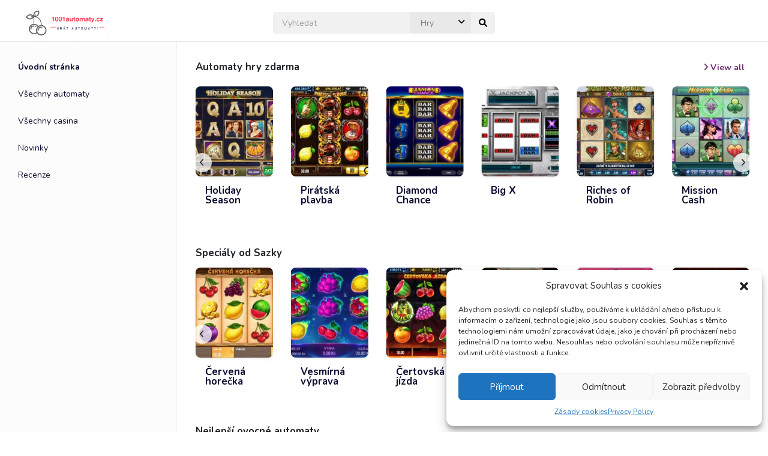

--- FILE ---
content_type: text/css
request_url: https://1001automaty.cz/wp-content/themes/playmewp-child/style.css?ver=2b552ad407656d4f71c44264b8f9aa4a
body_size: 1233
content:
/*
Theme Name: PLAYME Child
Theme URI: https://ramsthemes.com/playme/
Description: PLAYME is a minimalistic, app-styled, rational and functional WordPress theme for videogames portals, built with Bootstrap 4 and Advanced Custom Fields (ACF) Pro. A totally new design concept in Themes for game reviews & news blogs. 
Author: RAMSTHEMES
Author URI: https://www.templatemonster.com/vendors/ramsthemes/
Template: playmewp
Version: 1.0.0
License: GNU General Public License v2 or later
License URI: http://www.gnu.org/licenses/gpl-2.0.html
Tags: blog, two-columns, three-columns, four-columns, left-sidebar, featured-images, theme-options, threaded-comments, custom-logo, custom-colors, custom-menu, footer-widgets
Text Domain: playmewp-child
*/

/*----------------- Changes here -------------------------------*/

.embed-responsive {height: 0px;}

.h1 {font-size: 1.05rem;}
h1 {font-size: 1.05rem;}
.h5 {line-height: 1; font-weight: 300; font-size: 1.05rem;}
h5 {line-height: 1; font-weight: 300; font-size: 1.05rem; font-weight:bold;}

#game-detail-demo-iframe {
    display: none; 
    position: fixed; 
    z-index: 1; 
    left: 0;
    top: 70px;
    width: 100%; 
    height: calc(100% - 70px); 
    overflow: auto; 
    background-color: rgb(0,0,0); 
    background-color: rgba(0,0,0,0.4); 
}

.game-detail-demo-iframe {
    display: none; 
    position: fixed; 
    z-index: 1; 
    left: 0;
    top: 70px;
    width: 100%; 
    height: calc(100% - 70px);  
    overflow: auto; 
    background-color: rgb(0,0,0); 
    background-color: rgba(0,0,0,0.4); 
}

.game-detail-demo-iframe iframe {
    width: 90%; 
    height: 90%; 
    margin: 5%; 
    border: none;
}

#closeButton {
    display: none; 
    position: fixed;  /* Make the button's position relative to the viewport */
    left: 50%;        /* Position it halfway across the viewport */
    top: 10px;        /* 10px from the top of the viewport */
    transform: translateX(-50%);  /* Shift it leftwards by half of its own width to truly center it */
    color: black;
    background: white; 
    border: none;
    z-index: 9999;
    width: 100%;
}

#game-timer {
    display: none; 
    background: white;
    color: gray;
    z-index: 9999;
    padding: 10px;
}


.registerButton {display:none;}

.block-detail__buttons {
    display: flex;
    flex-wrap: nowrap;
	gap: 0.625rem;}
	
.block-detail__buttons {
    justify-content: space-between;
    align-self: flex-start;
		width: 100%;}

.button {
    display: inline-flex;
    align-items: center;
    gap: 0.625rem;
    border-radius: 0.375rem;
    background-color: #2f3dc3;
    padding: 0.9375rem 1.875rem 0.8125rem;
    border: 0.0625rem solid #2f3dc3;
    text-align: center;
    font-size: 1rem;
    line-height: 1.3;
    color: #fff;
    font-weight: 500;
    text-decoration: none;
    justify-content: center;
    cursor: pointer;
    box-shadow: 0 0.3125rem 1.875rem 0 rgb(47 61 195 / 50%);
    transition: all .25s ease;
}
.block-detail__iframe {
    padding-top: 56.25%;
    width: 100%;
    position: relative;
    margin-bottom: 20px;
}

.block-detail__iframe iframe {
    width: 100%;
    height: 100%;
    position: absolute;
    top: 0;
    left: 0;
}

iframe {
    overflow-clip-margin: content-box !important;
    border-width: 2px;
    border-style: inset;
    border-color: initial;
    border-image: initial;
    overflow: clip !important;
}

#game-detail-demo-iframe {
	width: 100%;
	min-height: 500px;
	
}

